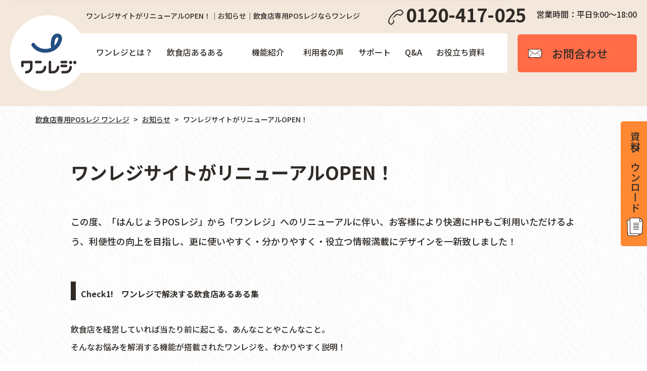

--- FILE ---
content_type: text/html; charset=UTF-8
request_url: https://one-regi.com/news/renewal-open/
body_size: 13860
content:
<!doctype html>
<html lang="ja" prefix="og: http://ogp.me/ns#">
<head>
<script src="https://www.googleoptimize.com/optimize.js?id=OPT-PWBTTQS"></script>
<meta charset="utf-8">
<meta http-equiv="X-UA-Compatible" content="IE=edge">
<meta name="viewport" content="width=device-width,initial-scale=1,maximum-scale=1,user-scalable=0">
		
<!-- Google Tag Manager -->
<script>(function(w,d,s,l,i){w[l]=w[l]||[];w[l].push({'gtm.start':
new Date().getTime(),event:'gtm.js'});var f=d.getElementsByTagName(s)[0],
j=d.createElement(s),dl=l!='dataLayer'?'&l='+l:'';j.async=true;j.src=
'https://www.googletagmanager.com/gtm.js?id='+i+dl;f.parentNode.insertBefore(j,f);
})(window,document,'script','dataLayer','GTM-PPLG3WV');</script>
<!-- End Google Tag Manager -->
  <title>ワンレジサイトがリニューアルOPEN！｜お知らせ｜飲食店専用POSレジならワンレジ</title>
  <meta name="description" content="ワンレジサイトがリニューアルOPEN！​のお知らせページです。​飲食店専用POSレジ(ポスレジ)ならタブレットにも対応する【ワンレジ】。軽減税率やキャッシュレスも対応。複数の飲食店舗を運営するスカイダイニングが、現場の声をもとに高機能と低価格を両立させた商品として開発。24時間365日コールセンターのサポート付き">
  <meta property="og:title" content="ワンレジサイトがリニューアルOPEN！｜お知らせ｜飲食店専用POSレジならワンレジ">
  <meta property="og:description" content="ワンレジサイトがリニューアルOPEN！​のお知らせページです。​飲食店専用POSレジ(ポスレジ)ならタブレットにも対応する【ワンレジ】。軽減税率やキャッシュレスも対応。複数の飲食店舗を運営するスカイダイニングが、現場の声をもとに高機能と低価格を両立させた商品として開発。24時間365日コールセンターのサポート付き">
  <meta property="og:site_name" content="飲食店専用POSレジならワンレジ">
  <meta property="og:url" content="https://one-regi.com/news/renewal-open/">
  <meta property="og:type" content="article">
  <meta property="og:locale" content="ja-JP">
  <link rel="canonical" href="https://one-regi.com/news/renewal-open/">
<!-- Css -->
<link rel="stylesheet" media="screen,tv,handheld,print" href="/css/style.css?v=20220405-01">
<meta name='robots' content='max-image-preview:large' />
<link rel='stylesheet' id='classic-theme-styles-css' href='https://one-regi.com/cms/wp-includes/css/classic-themes.min.css?ver=1' type='text/css' media='all' />
<style id='global-styles-inline-css' type='text/css'>
body{--wp--preset--color--black: #000000;--wp--preset--color--cyan-bluish-gray: #abb8c3;--wp--preset--color--white: #ffffff;--wp--preset--color--pale-pink: #f78da7;--wp--preset--color--vivid-red: #cf2e2e;--wp--preset--color--luminous-vivid-orange: #ff6900;--wp--preset--color--luminous-vivid-amber: #fcb900;--wp--preset--color--light-green-cyan: #7bdcb5;--wp--preset--color--vivid-green-cyan: #00d084;--wp--preset--color--pale-cyan-blue: #8ed1fc;--wp--preset--color--vivid-cyan-blue: #0693e3;--wp--preset--color--vivid-purple: #9b51e0;--wp--preset--gradient--vivid-cyan-blue-to-vivid-purple: linear-gradient(135deg,rgba(6,147,227,1) 0%,rgb(155,81,224) 100%);--wp--preset--gradient--light-green-cyan-to-vivid-green-cyan: linear-gradient(135deg,rgb(122,220,180) 0%,rgb(0,208,130) 100%);--wp--preset--gradient--luminous-vivid-amber-to-luminous-vivid-orange: linear-gradient(135deg,rgba(252,185,0,1) 0%,rgba(255,105,0,1) 100%);--wp--preset--gradient--luminous-vivid-orange-to-vivid-red: linear-gradient(135deg,rgba(255,105,0,1) 0%,rgb(207,46,46) 100%);--wp--preset--gradient--very-light-gray-to-cyan-bluish-gray: linear-gradient(135deg,rgb(238,238,238) 0%,rgb(169,184,195) 100%);--wp--preset--gradient--cool-to-warm-spectrum: linear-gradient(135deg,rgb(74,234,220) 0%,rgb(151,120,209) 20%,rgb(207,42,186) 40%,rgb(238,44,130) 60%,rgb(251,105,98) 80%,rgb(254,248,76) 100%);--wp--preset--gradient--blush-light-purple: linear-gradient(135deg,rgb(255,206,236) 0%,rgb(152,150,240) 100%);--wp--preset--gradient--blush-bordeaux: linear-gradient(135deg,rgb(254,205,165) 0%,rgb(254,45,45) 50%,rgb(107,0,62) 100%);--wp--preset--gradient--luminous-dusk: linear-gradient(135deg,rgb(255,203,112) 0%,rgb(199,81,192) 50%,rgb(65,88,208) 100%);--wp--preset--gradient--pale-ocean: linear-gradient(135deg,rgb(255,245,203) 0%,rgb(182,227,212) 50%,rgb(51,167,181) 100%);--wp--preset--gradient--electric-grass: linear-gradient(135deg,rgb(202,248,128) 0%,rgb(113,206,126) 100%);--wp--preset--gradient--midnight: linear-gradient(135deg,rgb(2,3,129) 0%,rgb(40,116,252) 100%);--wp--preset--duotone--dark-grayscale: url('#wp-duotone-dark-grayscale');--wp--preset--duotone--grayscale: url('#wp-duotone-grayscale');--wp--preset--duotone--purple-yellow: url('#wp-duotone-purple-yellow');--wp--preset--duotone--blue-red: url('#wp-duotone-blue-red');--wp--preset--duotone--midnight: url('#wp-duotone-midnight');--wp--preset--duotone--magenta-yellow: url('#wp-duotone-magenta-yellow');--wp--preset--duotone--purple-green: url('#wp-duotone-purple-green');--wp--preset--duotone--blue-orange: url('#wp-duotone-blue-orange');--wp--preset--font-size--small: 13px;--wp--preset--font-size--medium: 20px;--wp--preset--font-size--large: 36px;--wp--preset--font-size--x-large: 42px;--wp--preset--spacing--20: 0.44rem;--wp--preset--spacing--30: 0.67rem;--wp--preset--spacing--40: 1rem;--wp--preset--spacing--50: 1.5rem;--wp--preset--spacing--60: 2.25rem;--wp--preset--spacing--70: 3.38rem;--wp--preset--spacing--80: 5.06rem;}:where(.is-layout-flex){gap: 0.5em;}body .is-layout-flow > .alignleft{float: left;margin-inline-start: 0;margin-inline-end: 2em;}body .is-layout-flow > .alignright{float: right;margin-inline-start: 2em;margin-inline-end: 0;}body .is-layout-flow > .aligncenter{margin-left: auto !important;margin-right: auto !important;}body .is-layout-constrained > .alignleft{float: left;margin-inline-start: 0;margin-inline-end: 2em;}body .is-layout-constrained > .alignright{float: right;margin-inline-start: 2em;margin-inline-end: 0;}body .is-layout-constrained > .aligncenter{margin-left: auto !important;margin-right: auto !important;}body .is-layout-constrained > :where(:not(.alignleft):not(.alignright):not(.alignfull)){max-width: var(--wp--style--global--content-size);margin-left: auto !important;margin-right: auto !important;}body .is-layout-constrained > .alignwide{max-width: var(--wp--style--global--wide-size);}body .is-layout-flex{display: flex;}body .is-layout-flex{flex-wrap: wrap;align-items: center;}body .is-layout-flex > *{margin: 0;}:where(.wp-block-columns.is-layout-flex){gap: 2em;}.has-black-color{color: var(--wp--preset--color--black) !important;}.has-cyan-bluish-gray-color{color: var(--wp--preset--color--cyan-bluish-gray) !important;}.has-white-color{color: var(--wp--preset--color--white) !important;}.has-pale-pink-color{color: var(--wp--preset--color--pale-pink) !important;}.has-vivid-red-color{color: var(--wp--preset--color--vivid-red) !important;}.has-luminous-vivid-orange-color{color: var(--wp--preset--color--luminous-vivid-orange) !important;}.has-luminous-vivid-amber-color{color: var(--wp--preset--color--luminous-vivid-amber) !important;}.has-light-green-cyan-color{color: var(--wp--preset--color--light-green-cyan) !important;}.has-vivid-green-cyan-color{color: var(--wp--preset--color--vivid-green-cyan) !important;}.has-pale-cyan-blue-color{color: var(--wp--preset--color--pale-cyan-blue) !important;}.has-vivid-cyan-blue-color{color: var(--wp--preset--color--vivid-cyan-blue) !important;}.has-vivid-purple-color{color: var(--wp--preset--color--vivid-purple) !important;}.has-black-background-color{background-color: var(--wp--preset--color--black) !important;}.has-cyan-bluish-gray-background-color{background-color: var(--wp--preset--color--cyan-bluish-gray) !important;}.has-white-background-color{background-color: var(--wp--preset--color--white) !important;}.has-pale-pink-background-color{background-color: var(--wp--preset--color--pale-pink) !important;}.has-vivid-red-background-color{background-color: var(--wp--preset--color--vivid-red) !important;}.has-luminous-vivid-orange-background-color{background-color: var(--wp--preset--color--luminous-vivid-orange) !important;}.has-luminous-vivid-amber-background-color{background-color: var(--wp--preset--color--luminous-vivid-amber) !important;}.has-light-green-cyan-background-color{background-color: var(--wp--preset--color--light-green-cyan) !important;}.has-vivid-green-cyan-background-color{background-color: var(--wp--preset--color--vivid-green-cyan) !important;}.has-pale-cyan-blue-background-color{background-color: var(--wp--preset--color--pale-cyan-blue) !important;}.has-vivid-cyan-blue-background-color{background-color: var(--wp--preset--color--vivid-cyan-blue) !important;}.has-vivid-purple-background-color{background-color: var(--wp--preset--color--vivid-purple) !important;}.has-black-border-color{border-color: var(--wp--preset--color--black) !important;}.has-cyan-bluish-gray-border-color{border-color: var(--wp--preset--color--cyan-bluish-gray) !important;}.has-white-border-color{border-color: var(--wp--preset--color--white) !important;}.has-pale-pink-border-color{border-color: var(--wp--preset--color--pale-pink) !important;}.has-vivid-red-border-color{border-color: var(--wp--preset--color--vivid-red) !important;}.has-luminous-vivid-orange-border-color{border-color: var(--wp--preset--color--luminous-vivid-orange) !important;}.has-luminous-vivid-amber-border-color{border-color: var(--wp--preset--color--luminous-vivid-amber) !important;}.has-light-green-cyan-border-color{border-color: var(--wp--preset--color--light-green-cyan) !important;}.has-vivid-green-cyan-border-color{border-color: var(--wp--preset--color--vivid-green-cyan) !important;}.has-pale-cyan-blue-border-color{border-color: var(--wp--preset--color--pale-cyan-blue) !important;}.has-vivid-cyan-blue-border-color{border-color: var(--wp--preset--color--vivid-cyan-blue) !important;}.has-vivid-purple-border-color{border-color: var(--wp--preset--color--vivid-purple) !important;}.has-vivid-cyan-blue-to-vivid-purple-gradient-background{background: var(--wp--preset--gradient--vivid-cyan-blue-to-vivid-purple) !important;}.has-light-green-cyan-to-vivid-green-cyan-gradient-background{background: var(--wp--preset--gradient--light-green-cyan-to-vivid-green-cyan) !important;}.has-luminous-vivid-amber-to-luminous-vivid-orange-gradient-background{background: var(--wp--preset--gradient--luminous-vivid-amber-to-luminous-vivid-orange) !important;}.has-luminous-vivid-orange-to-vivid-red-gradient-background{background: var(--wp--preset--gradient--luminous-vivid-orange-to-vivid-red) !important;}.has-very-light-gray-to-cyan-bluish-gray-gradient-background{background: var(--wp--preset--gradient--very-light-gray-to-cyan-bluish-gray) !important;}.has-cool-to-warm-spectrum-gradient-background{background: var(--wp--preset--gradient--cool-to-warm-spectrum) !important;}.has-blush-light-purple-gradient-background{background: var(--wp--preset--gradient--blush-light-purple) !important;}.has-blush-bordeaux-gradient-background{background: var(--wp--preset--gradient--blush-bordeaux) !important;}.has-luminous-dusk-gradient-background{background: var(--wp--preset--gradient--luminous-dusk) !important;}.has-pale-ocean-gradient-background{background: var(--wp--preset--gradient--pale-ocean) !important;}.has-electric-grass-gradient-background{background: var(--wp--preset--gradient--electric-grass) !important;}.has-midnight-gradient-background{background: var(--wp--preset--gradient--midnight) !important;}.has-small-font-size{font-size: var(--wp--preset--font-size--small) !important;}.has-medium-font-size{font-size: var(--wp--preset--font-size--medium) !important;}.has-large-font-size{font-size: var(--wp--preset--font-size--large) !important;}.has-x-large-font-size{font-size: var(--wp--preset--font-size--x-large) !important;}
.wp-block-navigation a:where(:not(.wp-element-button)){color: inherit;}
:where(.wp-block-columns.is-layout-flex){gap: 2em;}
.wp-block-pullquote{font-size: 1.5em;line-height: 1.6;}
</style>
<script type='text/javascript' src='//code.jquery.com/jquery-1.11.0.min.js' id='jquery-js'></script>
<link rel="icon" href="/uploads/cropped-fabi7-32x32.jpg" sizes="32x32" />
<link rel="icon" href="/uploads/cropped-fabi7-192x192.jpg" sizes="192x192" />
<link rel="apple-touch-icon" href="/uploads/cropped-fabi7-180x180.jpg" />
<meta name="msapplication-TileImage" content="/uploads/cropped-fabi7-270x270.jpg" />
		<style type="text/css" id="wp-custom-css">
			/*　単独製品紹介ページ用　*/

/*　単独製品ページTOP画像　*/
.full-bleed {
  width: 100vw;
  margin-left: calc(50% - 50vw);
  margin-right: calc(50% - 50vw);
}

.full-bleed img {
  width: 100%;
  height: auto;
  display: block;
}

/*　テーブルオーダー動画設定　*/
.point-video {
    display: block;
    margin: 0 auto;
    width: 100%;
    height: auto;
    max-width: 960px;
}


/*　よくある質問　*/
/* 全体 */
.faq {
    max-width: 900px;
    margin: 0 auto;
}

/* アイテム全体 */
.faq-item {
    margin-bottom: 5px;
    border-radius: 6px;
    overflow: hidden;
}

/* --- 質問（青背景） --- */
.faq-question {
    background: #0053a5;
    color: #fff;
    padding: 16px 20px;
    display: flex;
    align-items: center;
    font-size: 20px;
    font-weight: 600;
    border-radius: 6px;
    cursor: pointer;
    margin: 0;
}

/* 「Q.」部分の左余白 CSS */
.faq-question .q-mark {
    margin-right: 14px;
    font-size: 22px;
    color: #fff;
}

/* テキスト部分 */
.faq-question .q-text {
    flex: 1;
    line-height: 1.4;
    color: #fff;
    font-size: 22px;
}

/* プラス/マイナス */
.faq-toggle {
    font-size: 32px;
    font-weight: 700;
    color: #fff;
}

/* --- 回答部分（薄い水色背景） --- */
.faq-answer {
    background: #e9f6ff;
    padding: 0 22px;
    max-height: 0;
    overflow: hidden;
    opacity: 0;
    border-radius: 0 0 6px 6px;

    /* “ぬるっと” */
    transition: max-height 0.45s ease, opacity 0.35s ease;
}

/* 回答テキスト */
.faq-answer p {
    margin: 16px 0;
    font-size: 17px;
    line-height: 1.7;
}

/* 開いた状態 */
.faq-item.active .faq-answer {
    max-height: 500px; /* 大きくしてOK */
    opacity: 1;
}

/* スマホ調整 */
@media (max-width: 600px) {
    .faq-question {
        font-size: 18px;
        padding: 14px 16px;
    }
    .faq-question .q-mark {
        font-size: 20px;
        margin-right: 10px;
    }
    .faq-toggle {
        font-size: 28px;
    }
    .faq-answer p {
        font-size: 16px;
    }
}


/*　モバイル使い方タイトル　*/

/* ▼ どんなテーマにも勝てるよう強めの指定に変更 */
.step-circle,
.step-circle span,
.step-circle strong {
    color: #fff !important;
}

/* ▼ 円の本体 */
.step-circle {
    width: 140px;
    height: 140px;
    background: #4a1f00;
    border-radius: 50%;
    display: flex;
    flex-direction: column;
    justify-content: center;
    align-items: center;
    font-weight: 600;
    text-align: center;
    line-height: 0;
    box-shadow: 0 4px 12px rgba(0,0,0,0.2);

    /* ▼ 中央に配置したい場合は、これを追加 */
    margin: 0 auto;
}

/* 上の小さい文字「使い方」 */
.step-circle span {
    font-size: 35px !important;
}

/* 下の数字「1」 */
.step-circle strong {
    font-size: 42px;
    font-weight: 700;
}


@media (max-width: 600px) {
    .step-circle {
        width: 100px;
        height: 100px;
    }
    .step-circle span {
        font-size: 18px;
    }
    .step-circle strong {
        font-size: 30px;
    }
}


/* 太い黄色下線 */
.underline-bold {
  border-bottom: 3px solid #ffff00;
  padding-bottom: 2px;
	font-size: clamp(20px, 2vw, 30px);
}



/* オレンジ背景角丸 */

.orange_t {
    background-color: #f5aa00;
    color: #fff;
    font-size: clamp(16px, 3vw, 30px);
    font-weight: 600;
    line-height: 1.3;

    display: table;
    padding: 10px 20px 13px;   /* ← スマホの padding */
    border-radius: 70px;
    margin: 30px auto 15px;
    text-align: center;
}

/* PC（画面幅 768px 以上）の場合にだけ適用 */
@media (min-width: 768px) {
    .orange_t {
        padding: 10px 30px 13px;  /* ← PC 用の padding */
			  margin: 30px auto 30px;
    }
}



/* --- TOTビデオ設定 --- */
.video-wrap {
  position: relative;
  max-width: 960px;
  margin: 0 auto;
  cursor: pointer;
  overflow: hidden;
}

/* video */
.video-wrap video {
  width: 100%;
  display: block;
  background: #000;
}

/* 再生前の黒い半透明オーバーレイ */
.play-icon {
  position: absolute;
  top: 0;
  left: 0;
  width: 100%;
  height: 100%;
  background: rgba(0,0,0,0.35);
  display: flex;
  align-items: center;
  justify-content: center;
  pointer-events: none; /* クリックを video に通す */
  transition: opacity 0.3s;
}

/* 三角マーク */
.play-icon::before {
  content: "";
  width: 0;
  height: 0;
  border-left: 26px solid #fff;
  border-top: 16px solid transparent;
  border-bottom: 16px solid transparent;
}

/* 再生中は非表示 */
.video-wrap.playing .play-icon {
  opacity: 0;
}
		</style>
		<style id="sccss">/* カスタム CSS をここに入力してください */
.it_support {
	width: 100%;
	max-width: 705px;
}

.it_support img {
	width: 100%;
	height: auto;
}

.mv__inner {
	padding-top: 200px!important;
}

	.mv__inner .mv__innerTitle {
		margin-bottom: 25px!important;
	}

	.mv__innerBtns {
		margin-top: 30px!important;
		margin-bottom:30px!important;
	}

@media screen and (max-width:768px) {
    /*　画面サイズが768pxまではここを読み込む　*/
.mv__inner {
	padding-top: 0!important;
}
}


@media screen and (max-width:768px) {
	
	.mv__inner .mv__innerTitle img {
		display: block;
	width: 80vw;
	margin: 0 auto;
	}
	
.mv__inner .mv__innerFig img {
	display: block;
	width: 80vw;
	margin: 0 auto;
}
	
	.mv__innerBtns {
		margin-top: 0!important;
		margin-bottom:15px!important;
	}
	
	.it_support {
		margin-top: -20px!important;
	}
	
	
}

.download__items　li:last-child {
	z-index: -9999!important;
}








/* フロー */
* {
margin: 0;
padding: 0;
}


.container {
margin: 0 auto 20px;
width :100%;
display: flex;
flex-wrap: wrap;
justify-content: space-between;

}

.box {
width: calc(50% - 2px);
padding:0 10px 0 0;
}

.box h2 {
padding: 2vh 0;
color: #fff;
text-align: center;
	margin-bottom:5px;
}



.container p {
    font-size: 16px;
    line-height: 150%;
    margin-bottom: 40px;
}

/*画面幅480px以上の設定
------------------------------------*/
@media screen and (min-width:480px){
.container {
width :100%;
}
.box {
width: calc(25% - 2px);
}
}


/* パソコンで見たときは"pc"のclassがついた画像が表示される */
.pc { display: block !important; }
.sp { display: none !important; }
 
/* スマートフォンで見たときは"sp"のclassがついた画像が表示される */
@media only screen and (max-width: 750px) {
    .pc { display: none !important; }
    .sp { display: block !important; }
}


a.gb {
    display: block;
    text-align: center;
    vertical-align: middle;
    text-decoration: none;
    width: 330px;
    margin: auto;
    padding: 1rem 1rem;
    font-weight: bold;
    font-size: 75%;
    border: 2px solid #ea5504;
    background: #ea5504;
    color: #fff;
    border-radius: 100vh;
    transition: 0.5s;
}
a.gb:hover {
	color: #ea5504;
	background: #fff;
}

.isogi {
	text-align:center;
	background: #fffbc7;
	padding:10px;
	margin-bottom: 70px !important;
}

.isogi p {
	font-size:170%;
	font-weight:bold;
	line-height: 150%;
	margin-bottom: 15px;
}

/* 機器紹介共通 */

.kiki_title01 {
    background-color: #F7931E;
    color: #fff;
    text-align: center;
    font-size: clamp(20px, 3vw, 30px);
    font-weight: 600;
    width: clamp(300px, 80%, 500px);
    border-radius: 30px;
    margin: 0 auto 30px;
    padding: 0 0 3px 0;
}

.kiki_title02 {
    background-color: #F7931E;
    color: #fff;
    text-align: center;
    font-size: clamp(20px, 3vw, 30px);
    font-weight: 600;
    width: clamp(300px, 80%, 500px);
    border-radius: 30px;
    margin: 150px auto 50px;
    padding: 0 0 3px 0;
}

@media screen and (max-width: 640px) {
  .kiki_title02 {
    margin: 150px auto 20px;
  }
}




.kiki_title03 {
    background-color: #552501;
    color: #fff;
    text-align: center;
    font-size: clamp(20px, 3vw, 30px);
    font-weight: 600;
    width: clamp(300px, 80%, 500px);
    border-radius: 30px;
    margin: 30px auto 20px;
    padding: 0 0 3px 0;
}



.kiki_title04 {
    background-color: #552501;
    color: #fff;
    text-align: center;
    width: clamp(351px, 80%, 720px);
    margin: 100px auto 20px;
    padding: 5px 0;
}




.pattern{
	background-color:#FFFEEE;
	padding:10px;
}

.unyou01 {
    color: #fff;
    font-weight: 600;
    font-size: clamp(20px, 3.2vw, 40px);
    margin-bottom: 3px !important;
}

.unyou02{
	color: #fff;
	font-size: clamp(15px, 3vw, 30px);
	margin-bottom: 3px !important;
}

.point {
    background-color: #225284;
    color: #fff;
    font-size: clamp(16px, 3vw, 30px);
    font-weight: 600;
    line-height: 1.3;

    display: table;
    padding: 10px 20px 13px;   /* ← スマホの padding */
    border-radius: 70px;
    margin: 30px auto 15px;
    text-align: center;
}

/* PC（画面幅 768px 以上）の場合にだけ適用 */
@media (min-width: 768px) {
    .point {
        padding: 10px 30px 13px;  /* ← PC 用の padding */
			  margin: 30px auto 30px;
    }
}

.kiki_subtitle01 {
    text-align: center;
    color: #552501;
    font-size: clamp(17px, 3vw, 30px);
    margin-bottom: 30px;
    font-weight: bold;
}

.kiki_subtitle02{
    text-align: center;
    color: #552501;
    font-size: clamp(16px, 3vw, 30px);
    margin-bottom: 30px;
}

.kiki_subtitle03 {
    text-align: center;
    color: #000;
    font-size: clamp(17px, 3vw, 30px);
    margin-bottom: 30px;
    font-weight: bold;
}

@media screen and (max-width: 640px) {
  .kiki_subtitle03{
    margin-bottom: 10px !important;
  }
}

.m_b0{
    margin-bottom:0px !important;
}

.m_b15{
    margin-bottom:15px !important;
}

.m_b30{
    margin-bottom:30px !important;
}

.m_b50{
    margin-bottom:50px !important;
}

.m_b100{
    margin-bottom:100px !important;
}

.m_t30{
    margin-top:30px !important;
}

.m_t50{
    margin-top:50px !important;
}

.m_t100{
    margin-top:100px !important;
}

.t_c{
	text-align:center;
}

.kiki_text01{
    font-size: clamp(13px, 2vw, 20px);
	padding:0 15px;
    margin-bottom:40px;
	text-align:center;
}

.kiki_text02{
    font-size: clamp(13px, 2vw, 20px);
	padding:0 15px;
}

.kiki_text03{
    font-size: clamp(13px, 2vw, 20px);
	padding:0 15px;
    margin-bottom:60px;
	text-align:center;
}

@media screen and (max-width: 640px) {
  .kiki_text03 {
    margin: 30px auto 20px;
  }
}

.kiki_text04{
    font-size: clamp(13px, 2vw, 20px);
	padding:0 15px;
    margin-bottom:30px;
	text-align:center;
}

.kiki_text05{
	font-size: clamp(20px, 2vw, 30px);
	padding:0 15px;
	margin-bottom:30px;
	text-align:center;
	border-bottom: 1px solid #552501;
  padding-bottom: 10px; /* 下線を下げる */
}

table{
  border-collapse: collapse;
  width: 100%;
}

.tb01{
	width:90%;
  margin:30px auto 0;
}
.tb01 th,
.tb01 td{
  padding: 10px;
  border: solid 1px #ccc;
  box-sizing:border-box;
}
.tb01 th {
  background-color: #004498;
  color: #fff;
  text-align:center;  
	width: 25%;
}



@media screen and (max-width: 640px) {
  .tb01 {
    width: 100%;
  }
  table.tb01 th,
  table.tb01 td {
    display: block;
    width: 100%;
    border-bottom:none;
  }
  .tb01 tr:last-child{
    border-bottom: solid 1px #ccc;
  }
}

/* 機器紹介セルフレジ */

/* 横三列レスポンシブ */
.kiki_container {
  display: flex;
  flex-wrap: wrap; /* アイテムを折り返す */
  gap: 16px; /* カラム間の間隔 */
}

.kiki_item {
  flex: 1 1 calc(33.33% - 16px); /* PCでは3列 */
  box-sizing: border-box; /* パディングやボーダーを含める */
  background-color:#fff;
}

.kiki_item img {
    opacity: 1; /* 初期状態は完全に表示 */
    transition: opacity 0.3s ease; /* なめらかに変化 */
}

/*ホバー時に50%透過*/
.kiki_item img:hover {
    opacity: 0.5;   
}

.kiki_item3 {
  flex: 1 1 calc(33.33% - 16px); /* PCでは3列 */
  box-sizing: border-box; /* パディングやボーダーを含める */
  background-color:#fff;
}

.kiki_item3 img {
    opacity: 1; /* 初期状態は完全に表示 */
    transition: opacity 0.3s ease; /* なめらかに変化 */
	width:320px;
}

/*ホバー時に50%透過*/
.kiki_item3 img:hover {
    opacity: 0.5;   
}

@media screen and (max-width: 768px) {
  .kiki_item {
    flex: 1 1 100%; /* スマホでは1列 */
  }
  .kiki_item3 {
    flex: 1 1 100%; /* スマホでは1列 */
  }
}

.kiki_donyu{
    background-color:#552501;
    border-radius: 30px;
    color:#fff;
    padding:10px 0;
    text-align: center;
	font-size: 20px;
}

.kiki_donyu2{
    background-color:#EA5532;
	border-radius:15px;
    color:#fff;
    padding:20px 0;
    text-align: center;
	font-size: 30px;
	line-height: 1.2;
}

.kiki_donyu2 {
    background-color: #552501;
    border-radius: 30px;
    color: #fff;
    padding: 5px 0;
    text-align: center;
    font-size: 30px;
    margin: 0 auto;
    width: 310px;
}

.kiki_donyu_pt{
	background-color:#F7F3EF;
}

.kiki_donyuicon{
	  text-align: center;

}






.kiki_donyutex{
	padding:0 15px 10px;
}


/* 横二列レスポンシブ */
.kiki_container2 {
  display: flex;
  flex-wrap: wrap; /* アイテムを折り返す */
  gap: 30px; /* カラム間の間隔 */
}

.kiki_item2 {
  flex: 1 1 calc(33.33% - 16px); /* PCでは3列 */
  box-sizing: border-box; /* パディングやボーダーを含める */
  background-color:#fff;
	padding:0 50px;
}

.kiki_btn_off{
    background-color:#ccc;
    border-radius: 10px;
    color:#fff;
    padding:10px 0;
    text-align: center;
	font-size: 25px;
	box-shadow: 2px 2px 5px rgba(0, 0, 0, 0.3); /* 影の設定 */
	transition: background-color 0.3s ease; /* スムーズな色変化 */
}

.kiki_btn_off:hover {
  background-color: #225284; /* ホバー時に色を変更 */
}

.kiki_btn_on{
	background-color: #225284;
    border-radius: 10px;
    color:#fff;
    padding:10px 0;
    text-align: center;
	font-size: 25px;
	box-shadow: 2px 2px 5px rgba(0, 0, 0, 0.3); /* 影の設定 */
	transition: background-color 0.3s ease; /* スムーズな色変化 */
}

.kiki_btn_on:hover {
  background-color: #2980b9; /* ホバー時に色を変更 */
}

@media screen and (max-width: 768px) {
  .kiki_item2 {
    flex: 1 1 100%; /* スマホでは1列 */
    padding:0 10px;
  }
	.kiki_btn_off {
font-size: 20px;
  }
	.kiki_btn_on {
font-size: 20px;
  }
}


.text01box{
	padding:15px 0;
	margin:auto;
	width:85%;
}

@media screen and (max-width: 768px) {
  .text01box {
    	width:100%;
			padding:0px;
  }
}

.unyou_t{
	padding:15px 0;
	margin:auto;
	width:100%;
}

@media screen and (max-width: 768px) {
  .unyou_t {
    	width:100%;
			padding:0px;
  }
}


.unyoulist01 {
    counter-reset: li;
}

.unyoulist01 li {
    display: flex;
    align-items: center;
    padding: .3em;
	font-size: clamp(13px, 2vw, 21px);
}

.unyoulist01 li::before {
    display: inline-block;
    min-width: 1.7em;
    margin-right: 5px;
    border-radius: 50%;
    background-color: #552501;
    color: #fff;
    font-weight: bold;
    font-size: .75em;
    line-height: 1.7em;
    text-align: center;
    content: counter(li);
    counter-increment: li;
}



/* リンクの下線消す */
.no_underline {
  text-decoration: none;
}


/* 以下はレイアウト調整用 
body{
  vertical-align:middle; 
  padding: 50px 0;
  text-align: center;
}*/

/* 下線 */
.highlight {
  text-decoration: underline; /* 下線を引く */
  text-decoration-color: yellow; /* 下線の色を黄色に設定 */
	font-size: clamp(16px, 3vw, 30px);
}



/* ポップアップ */
.modal {
  display: none;
  position: fixed;
  z-index: 1;
  left: 0;
  top: 0;
  width: 100%;
  height: 100%;
  overflow: auto;
  background-color: rgb(0,0,0);
  background-color: rgba(0,0,0,0.9);
  align-items: center;
  justify-content: center;
  animation: modalFadeIn 0.3s;
}

.modal img {
  max-width: 90%;  /* 画像の最大幅を親要素(modal)の90%に制限し、画面内に収まるようにする */
  max-height: 100vh;  /* 画像の最大高さをビューポートの高さ(100vh)に制限し、画面内に収まるようにする  */
  object-fit: contain;  /* 画像の比率を保持しつつ、指定された高さと幅に収める */
}

.clickable-image:hover {
  cursor: zoom-in;  /* ホバー時にカーソルをズームインのアイコンに変更 */
}

.modal img:hover {
  cursor: zoom-out;  /* モーダル内の画像にホバー時にカーソルをズームアウトのアイコンに変更 */
}

@keyframes modalFadeIn {
  from { opacity: 0; }
  to { opacity: 1; }
}

@keyframes modalFadeOut {
  from { opacity: 1; }
  to { opacity: 0; }
}



/* リストデザイン */

.list-2 {
    counter-reset: li;
}

.list-2 li {
    display: flex;
    align-items: center;
    padding: .3em;
	font-size: clamp(13px, 2vw, 18px);
}

.list-2 li::before {
    display: inline-block;
    min-width: 1.7em;
    margin-right: 5px;
    border-radius: 50%;
    background-color: #552501;
    color: #fff;
    font-weight: bold;
    font-size: .75em;
    line-height: 1.7em;
    text-align: center;
    content: counter(li);
    counter-increment: li;
}


/* ページ内リンク位置調整 */
a.p_anchor{
    display: block;
    padding-top: 70px;
    margin-top: -70px;
}



/* フッター一部hoverアコーディオン */

.f_list {
  justify-content: center;
}

.link {
  position: relative;
  display: flex;
  align-items: center;
  gap: 5px;
  transition: color .15s;
}
.link:hover,
.link:focus {
  color: #000;
}

.link-hover::after {
  content: '▼';
  font-size: 10px;
	color: #fff;
}

.dropDown {
  position: absolute;
  bottom: 0;
  display: none;
  padding: 5px;
  background-color: #280300;
  box-shadow: 0px 3px 8px -2px #777;
  color: initial;
  transform: translate(0, 100%);
	width:415px;
}

@media screen and (max-width:768px) {
    /*　画面サイズが768pxまではここを読み込む　*/
.dropDown {
	width:280px;
}
}



.link:hover > .dropDown,
.link:focus > .dropDown {
  display: block;
}

.dropDown__list {
  display: flex;
  flex-direction: column;
  gap: 10px;
}

.dropDown__link {
  padding: 10px 20px;
  transition: color .15s;
}
.dropDown__link:hover,
.dropDown__link:focus {
  color: #fff799;
}




/* ヘッダー一部hoverアコーディオン　dropDownのみ */
/*
.f_list {
  justify-content: center;
}

.link {
  position: relative;
  display: flex;
  align-items: center;
  gap: 5px;
  transition: color .15s;
}
.link:hover,
.link:focus {
  color: #000;
}

.link-hover::after {
  content: '▼';
  font-size: 10px;
	color: #fff;
}

.dropDown_h {
  position: absolute;
  bottom: 0;
  display: none;
  padding: 0px 10px;
  background-color: #fff;
  box-shadow: 0px 3px 8px -2px #777;
  color: initial;
	transform: translate(0, 100%);
	width:440px;
}
*/


.f_list {
  justify-content: center;
}

.link {
  position: relative;
  display: flex;
  align-items: center;
  gap: 5px;
  transition: color 0.15s;
}

.link:hover,
.link:focus {
  color: #000;
}

.link-hover::after {
  content: '▼';
  font-size: 10px;
  color: #fff;
}

.dropDown_h {
  position: absolute;
  top: 100%;
  left: 0;
  display: none;
  padding: 10px;
  background-color: #fff;
  box-shadow: 0px 3px 8px -2px #777;
  color: initial;
  width: 440px;
  z-index: 1000; /* 他の要素の影響を受けないように */
  overflow: visible !important; /* 影響をなくす */
}

.link-hover:hover .dropDown_h,
.link-hover:focus-within .dropDown_h {
  display: block !important; /* `overflow: hidden;` の影響を防ぐ */
}


@media screen and (max-width:768px) {
    /*　画面サイズが768pxまではここを読み込む　*/
.dropDown_h {
	width:280px;
}
}



.link:hover > .dropDown_h,
.link:focus > .dropDown_h {
  display: block;
}

.dropDown__list {
  display: flex;
  flex-direction: column;
  gap: 10px;
}

.dropDown__link {
  padding: 10px 20px;
  transition: color .15s;
}
.dropDown__link:hover,
.dropDown__link:focus {
  color: #fff799;
}


/* ヘッダー一部hoverアコーディオン　dropDownのみ */


</style>	
	
	<!-- Start VWO Async SmartCode -->
<script type='text/javascript' id='vwoCode'>
window._vwo_code=window._vwo_code || (function() {
var account_id=721292,
version = 1.5,
settings_tolerance=2000,
library_tolerance=2500,
use_existing_jquery=false,
is_spa=1,
hide_element='body',
hide_element_style = 'opacity:0 !important;filter:alpha(opacity=0) !important;background:none !important',
/* DO NOT EDIT BELOW THIS LINE */
f=false,d=document,vwoCodeEl=d.querySelector('#vwoCode'),code={use_existing_jquery:function(){return use_existing_jquery},library_tolerance:function(){return library_tolerance},hide_element_style:function(){return'{'+hide_element_style+'}'},finish:function(){if(!f){f=true;var e=d.getElementById('_vis_opt_path_hides');if(e)e.parentNode.removeChild(e)}},finished:function(){return f},load:function(e){var t=d.createElement('script');t.fetchPriority='high';t.src=e;t.type='text/javascript';t.onerror=function(){_vwo_code.finish()};d.getElementsByTagName('head')[0].appendChild(t)},getVersion:function(){return version},getMatchedCookies:function(e){var t=[];if(document.cookie){t=document.cookie.match(e)||[]}return t},getCombinationCookie:function(){var e=code.getMatchedCookies(/(?:^|;)\s?(_vis_opt_exp_\d+_combi=[^;$]*)/gi);e=e.map(function(e){try{var t=decodeURIComponent(e);if(!/_vis_opt_exp_\d+_combi=(?:\d+,?)+\s*$/.test(t)){return''}return t}catch(e){return''}});var i=[];e.forEach(function(e){var t=e.match(/([\d,]+)/g);t&&i.push(t.join('-'))});return i.join('|')},init:function(){if(d.URL.indexOf('__vwo_disable__')>-1)return;window.settings_timer=setTimeout(function(){_vwo_code.finish()},settings_tolerance);var e=d.createElement('style'),t=hide_element?hide_element+'{'+hide_element_style+'}':'',i=d.getElementsByTagName('head')[0];e.setAttribute('id','_vis_opt_path_hides');vwoCodeEl&&e.setAttribute('nonce',vwoCodeEl.nonce);e.setAttribute('type','text/css');if(e.styleSheet)e.styleSheet.cssText=t;else e.appendChild(d.createTextNode(t));i.appendChild(e);var n=this.getCombinationCookie();this.load('https://dev.visualwebsiteoptimizer.com/j.php?a='+account_id+'&u='+encodeURIComponent(d.URL)+'&f='+ +is_spa+'&vn='+version+(n?'&c='+n:''));return settings_timer}};window._vwo_settings_timer = code.init();return code;}());
</script>
<!-- End VWO Async SmartCode -->
</head>
<body class="">
<!-- Google Tag Manager (noscript) -->
<noscript><iframe src="https://www.googletagmanager.com/ns.html?id=GTM-PPLG3WV"
height="0" width="0" style="display:none;visibility:hidden"></iframe></noscript>
<!-- End Google Tag Manager (noscript) -->
<div id="wrapper">
<header class="header">
    <div class="header__wrap">
        <div class="header__link">
            <div class="header__tel">0120-417-025</div>
            <div class="header__time">営業時間：平日9:00〜18:00</div>
        </div>

        <div class="header__inner">
            <h1 class="header__title">ワンレジサイトがリニューアルOPEN！｜お知らせ｜飲食店専用POSレジならワンレジ</h1>
            <nav class="header__grobalNav">
                <dl class="header__grobalNavContetnt">
                    <dt class="header__grobalNavLogo"><a href="https://one-regi.com/"><img src="/img/common/logo.png" alt="飲食店専用POSレジのワンレジ"></a></dt>
                    <dd class="header__grobalNavList">						

                        <ul class="header__grobalNavListWrap">
                            <li class="header__grobalNavListItem"><a class="header__grobalNavListItemLink" href="https://one-regi.com/about/">ワンレジとは？</a></li>
                            <li class="header__grobalNavListItem"><a class="header__grobalNavListItemLink" href="https://one-regi.com/aruaru/">飲食店あるある</a></li>
							
							
                            <li class="header__grobalNavListItem">
								
      <div class="link link-hover">
        <a class="header__grobalNavListItemLink" href="https://one-regi.com/function/">機能紹介</a>
        <div class="dropDown_h">
          <ul class="dropDown__list">
            <li class="dropDown__item">
              <a href="https://one-regi.com/mobile_order/" class="dropDown__link">モバイルオーダー・セルフレジ・セミセルフレジ・券売機</a>
            </li>
            <li class="dropDown__item">
              <a href="https://one-regi.com/handy-2/" class="dropDown__link">ハンディ・テーブルオーダー・キッチンディスプレイ</a>
            </li>
          </ul>
        </div>
      </div>							
							</li>
							
                            <li class="header__grobalNavListItem"><a class="header__grobalNavListItemLink" href="https://one-regi.com/voice/">利用者の声</a></li>
                            <li class="header__grobalNavListItem"><a class="header__grobalNavListItemLink" href="https://one-regi.com/support/">サポート</a></li>
                            <li class="header__grobalNavListItem"><a class="header__grobalNavListItemLink" href="https://one-regi.com/qa/">Q&A</a></li>
                            <li class="header__grobalNavListItem"><a class="header__grobalNavListItemLink" href="https://one-regi.com/introduction/download/">お役立ち資料</a></li>
                           <!--<li class="header__grobalNavListItem"><a class="header__grobalNavListItemLink" href="https://one-regi.com/introduction/download/">お役立ち資料</a></li>-->
                        </ul>

<!-- 				
                        <ul class="header__grobalNavListWrap">
                            <li class="header__grobalNavListItem"><a class="header__grobalNavListItemLink" href="https://one-regi.com/about/">ワンレジとは？</a></li>
                            <li class="header__grobalNavListItem"><a class="header__grobalNavListItemLink" href="https://one-regi.com/aruaru/">飲食店あるある</a></li>
                            <li class="header__grobalNavListItem"><a class="header__grobalNavListItemLink" href="https://one-regi.com/function/">機能紹介</a></li>
                            <li class="header__grobalNavListItem"><a class="header__grobalNavListItemLink" href="https://one-regi.com/voice/">利用者の声</a></li>
                            <li class="header__grobalNavListItem"><a class="header__grobalNavListItemLink" href="https://one-regi.com/support/">サポート</a></li>
                            <li class="header__grobalNavListItem"><a class="header__grobalNavListItemLink" href="https://one-regi.com/qa/">Q&A</a></li>
                            <li class="header__grobalNavListItem"><a class="header__grobalNavListItemLink" href="https://one-regi.com/introduction/download/">お役立ち資料</a></li>
                        </ul>
-->
					
					</dd>
                </dl>
            </nav>
            <!-- <div class="u__btn"><a class="__header" href="https://one-regi.com/introduction/contact/"><span>お問合わせ</span></a></div>-->

            <div class="u__btn"><a class="__header" href="https://one-regi.com/introduction/contact/"><span>お問合わせ</span></a></div>
            <div class="header__smpIcon">
                <ul>
                    <li><a href="tel:0120-417-025"><img src="/img/common/smp_menu_tel.png" alt="お電話" width="50" height="45"></a></li>
                    <li><a href="#"><img src="/img/common/smp_menu_btn.png" alt="menu" width="50" height="45"></a></li>
                </ul>
            </div>
        </div>
    </div>
</header>

<header class="header __fix">
    <div class="header__wrap">
        <div class="header__inner">
            <nav class="header__grobalNav">
                <dl class="header__grobalNavContetnt">
                    <dt class="header__grobalNavLogo"><a href="https://one-regi.com/"><img src="/img/common/logo.png" alt="飲食店専用POSレジのワンレジ"></a></dt>
                    <dd class="header__grobalNavList">
                        <ul class="header__grobalNavListWrap">
                            <li class="header__grobalNavListItem"><a class="header__grobalNavListItemLink" href="https://one-regi.com/about/">ワンレジとは？</a></li>
<li class="header__grobalNavListItem"><a class="header__grobalNavListItemLink" href="https://one-regi.com/aruaru/">飲食店あるある</a></li>
                            <li class="header__grobalNavListItem"><a class="header__grobalNavListItemLink" href="https://one-regi.com/function/">機能紹介</a></li>
                            <li class="header__grobalNavListItem"><a class="header__grobalNavListItemLink" href="https://one-regi.com/voice/">利用者の声</a></li>
                            <li class="header__grobalNavListItem"><a class="header__grobalNavListItemLink" href="https://one-regi.com/support/">サポート</a></li>
                            <li class="header__grobalNavListItem"><a class="header__grobalNavListItemLink" href="https://one-regi.com/qa/">Q&A</a></li>
<li class="header__grobalNavListItem"><a class="header__grobalNavListItemLink" href="https://one-regi.com/introduction/download/">お役立ち資料</a></li>
						</ul>
                    </dd>
                </dl>
            </nav>
            <!--<div class="u__btn"><a class="__header" href="https://one-regi.com/introduction/contact/"><span>お問合わせ</span></a></div>-->
<div class="u__btn"><a class="__header" href="https://one-regi.com/introduction/contact/"><span>お問合わせ</span></a></div>
            <div class="header__smpIcon">
                <ul>
                    <li><a href="tel:0120-417-025"><img src="/img/common/smp_menu_tel.png" alt="お電話" width="50" height="45"></a></li>
                    <li><a href="#"><img src="/img/common/smp_menu_btn.png" alt="menu" width="50" height="45"></a></li>
                </ul>
            </div>
        </div>
    </div>
</header>

<div id="smpMenu">
	<div class="smpWrapper">
    <div class="smpMenu__header">
        <div class="smpMenu__headerLogo"><a href="https://one-regi.com/"><img src="/img/common/logo.png" alt="飲食店専用POSレジのワンレジ" width="62" height="41"></a></div>
        <div class="smpMenu__headerClose"><a class="js--close" href="#"><img src="/img/common/smp_close.png" alt="close" width="25" height="33"></a></div>
    </div>
    <ul class="smpMenu__nav">
        <li class="smpMenu__navListItem"><a class="smpMenu__navListItemLink" href="https://one-regi.com/about/">ワンレジとは？</a></li>
        <li class="smpMenu__navListItem"><a class="smpMenu__navListItemLink" href="https://one-regi.com/aruaru/">飲食店あるある</a></li>
        <li class="smpMenu__navListItem"><a class="smpMenu__navListItemLink" href="https://one-regi.com/function/">機能紹介</a></li>
        <li class="smpMenu__navListItem"><a class="smpMenu__navListItemLink" href="https://one-regi.com/voice/">利用者の声</a></li>
        <li class="smpMenu__navListItem"><a class="smpMenu__navListItemLink" href="https://one-regi.com/support/">サポート</a></li>
        <li class="smpMenu__navListItem"><a class="smpMenu__navListItemLink" href="https://one-regi.com/qa/">Q&A</a></li>
        <!--<li class="smpMenu__navListItem"><a class="smpMenu__navListItemLink" href="https://one-regi.com/introduction/download/">お役立ち資料</a></li>-->
<li class="smpMenu__navListItem"><a class="smpMenu__navListItemLink" href="https://one-regi.com/introduction/download/">お役立ち資料</a></li>
    </ul>
    <div class="smpMenu__tel">
        <span><a href="tel:0120-417-025">0120-417-025</a><span>営業時間：平日9:00〜18:00</span></span>
    </div>
    <div class="smpMenu__btn">
        <li class="smpMenu__btnItem u__btn"><a class="__red" href="https://one-regi.com/introduction/contact/"><span>お問い合わせ<span>はこちら</span></span></a></li>
		<!--<li class="smpMenu__btnItem u__btn"><a class="__red" href="https://one-regi.com/introduction/contact/"><span>お問い合わせ<span>はこちら</span></span></a></li>-->
        <!--<li class="smpMenu__btnItem u__btn"><a class="__orange" href="https://one-regi.com/introduction/download/"><span>資料<span>ダウンロード</span></span></a></li>-->
        <li class="smpMenu__btnItem u__btn"><a class="__orange" href="https://one-regi.com/introduction/download/"><span>資料<span>ダウンロード</span></span></a></li>
		  <li class="smpMenu__btnItem u__btn"><a class="__green" href="https://one-regi.com/news/hojo-2022/"><img class="sp" src="/img/common/green-btn-sp.png"></a></li>
		</div>
    </div>
</div>
<div id="contents">
<ul class="sideBtn">
	<li class="sideBtnItem u__btn sp" style="width:50%;"><a class="__red" href="https://one-regi.com/introduction/contact/"><span>お問い合わせ</span></a></li>
	<li class="sideBtnItem u__btn" style="width:50%;"><a class="__orange" href="https://one-regi.com/introduction/download/"><span>資料<span>ダウンロード</span></span></a></li>
	<!--<li class="sideBtnItem u__btn" style="width:50%;"><a class="__orange" href="https://one-regi.com/introduction/download/"><span>資料<span>ダウンロード</span></span></a></li>>-->
	
<!--<li class="sideBtnItem u__btn" style="width:50%;"><a class="__green" href="https://one-regi.com/news/hojo-2022/"><span><img class="pc" src="/img/common/support_side2024.png"><img class="sp" src="/img/common/green-btn-sp.png"></span></a></li>-->
</ul>
<!-- IT導入補助金バナーを有効にする場合、一つの目のリストをコメントアウトして、3つ目のリストを有効にする -->
<main class="info">
    <div class="topicPath">
        <ol class="topicPath__list">
            <li class="topicPath__listItem"><a href="https://one-regi.com/">飲食店専用POSレジ ワンレジ</a></li>
            <li class="topicPath__listItem"><a href="https://one-regi.com/news/">お知らせ</a></li>
            <li class="topicPath__listItem">ワンレジサイトがリニューアルOPEN！</li>
        </ol>
    </div>

<script type="application/ld+json">
{
  "@context": "http://schema.org",
  "@type": "BreadcrumbList",
  "itemListElement":
  [

    {
      "@type": "ListItem",
      "position": 1,
      "item":
      {
        "@id": "https://one-regi.com/",
        "name": "飲食店専用POSレジ ワンレジ"
      }
    },
    {
      "@type": "ListItem",
      "position": 2,
      "item":
      {
        "@id": "https://one-regi.com/news/",
        "name": "お知らせ"
      }
    },
    {
      "@type": "ListItem",
      "position": 3,
      "item":
      {
        "@id": "https://one-regi.com/news/renewal-open/",
        "name": "ワンレジサイトがリニューアルOPEN！"
      }
    }
  ]
}
</script>
    <div class="info__inner">
        <div class="info_detail">
            <h2 class="title info__detailTitle">ワンレジサイトがリニューアルOPEN！</h2>
            <div class="info__detailExcerpt">この度、「はんじょうPOSレジ」から「ワンレジ」へのリニューアルに伴い、お客様により快適にHPもご利用いただけるよう、利便性の向上を目指し、更に使いやすく・分かりやすく・役立つ情報満載にデザインを一新致しました！</div>
            <div class="info__detailContents">
            <h3><strong>Check1!　ワンレジで解決する飲食店あるある集</strong></h3><p>飲食店を経営していれば当たり前に起こる、あんなことやこんなこと。<br />そんなお悩みを解消する機能が搭載されたワンレジを、わかりやすく説明！</p><h3><strong> Check2!　</strong><strong>47都道府県に広がるお客様のリアルな声を取材してきました！</strong></h3><p>元飲食店経営者が企画・開発しているワンレジだからこそ、感じてくださった魅力をリアルボイスでお届け。<br />「なぜワンレジなのか？」、同志たちのリアルな声を集めました！</p><h3><strong>Check3!　飲食店専用だからこそのワンレジの機能をご紹介！</strong></h3><p>ワンレジを一言で表すと「簡単・便利・低価格」。<br />たくさんある便利な機能の中でもどんな機能がお客様に支持されているのかをご紹介します。</p><h3><strong>Check4!　飲食店経営お役立ち資料を無料ダウンロード！</strong></h3><p>ワンレジに関する資料請求はもちろんのこと、元飲食店経営者が実際に実践＆体現してきた飲食店経営に関するお役立ち資料が無料でダウンロード可能！<br />今後もシリーズ化し随時更新予定なので今後も要チェック！<br />また、今後はYouTubeでお役立ち動画も配信予定です。</p>
            </div>
        </div>
    </div>
    <div class="u__pageNav">
        <ul class="u__pageNavList">
            <li class="u__pageNavListItem __prev"><a href="https://one-regi.com/news/%e5%88%a9%e7%94%a8%e8%80%85%e3%81%ae%e5%a3%b0%e6%9b%b4%e6%96%b0%e3%81%ae%e3%81%8a%e7%9f%a5%e3%82%89%e3%81%9b-no-1%ef%bd%9eno-3/">前を見る</a></li>
            <li class="u__pageNavListItem"><a href="https://one-regi.com/news/">一覧に戻る</a></li>
            <li class="u__pageNavListItem __next"><a href="https://one-regi.com/news/renewal0216/">次を見る</a></li>
        </ul>
    </div>
</main>
<!--/#contents--></div>
<footer class="footer">
    <div class="footer__pageTop">
        <div class="footer__pageTopInner">
            <a data-role="pageTop" href="#"><img src="/img/common/arrow_white.svg" alt="ページトップへ"></a>
        </div>
    </div>
    <div class="footer__linkArea">
        <div class="footer__linkAreaInner">
            <dl class="footer__linkAreaTel">
                <dt class="footer__linkAreaTelTitle"><img src="/img/common/footerTelTitle.png" alt="あなたのお店の課題、ワンレジで解決しませんか？"></dt>
                <dd class="footer__linkAreaTelBody">
                    <span>
                    <span class="u--pc-only">0120-417-025</span>
                    <span class="u--smp-only"><a href="tel:0120-417-025">0120-417-025</a></span>
                    （営業時間：平日9:00〜18:00）
                    </span>
                </dd>
            </dl>
            <div class="footer__linkAreaColumn" style="justify-content: center;">
                <dl style="margin:20px;">
                    <dt class="u__btn"><a class="__red __envelope" href="https://one-regi.com/introduction/contact//">お問合わせ</a></dt>
                    <dd>ご相談やお見積はこちらから。全国各地、<br>
                            営業担当が実機を持ってお伺いします。<br>
                            飲食店の悩みをご相談ください。</dd>
                </dl>
                <dl style="margin:20px;">
					<dt class="u__btn"><a class="__orange __material" href="https://one-regi.com/introduction/download/">資料ダウンロード</a></dt>
                        <dd>3分でわかるワンレジ資料や、<br>飲食店経営におけるお役立ち資料を<br>無料ダウンロードできます。</dd>
                    </dl>
            </div>
        </div>
    </div>
    <div class="footer__copyArea">
        <div class="footer__copyAreaInner">
            <div class="footer__copyAreaLogo">
                <p><a href="/"><img src="/img/common/footer_logo.png" alt="飲食店専用 POS レジのワンレジ"></a></p>
                <ul class="footer__copyAreaSocial">
                    <li class="footer__copyAreaSocialItem"><a target="_blank" title="新しいウィンドウが開きます" href="https://www.youtube.com/channel/UCWmt1AuiKzvqan_zWWk8eBA"><img src="/img/common/icon_youtube.png" alt="Youtube" width="61" height="24"></a></li>
                    <li class="footer__copyAreaSocialItem"><a target="_blank" title="新しいウィンドウが開きます" href="https://www.instagram.com/skydining.oneregi/"><img src="/img/common/icon_instagram.png" alt="Instagram" width="25" height="25"></a></li>
                    <!--<li class="footer__copyAreaSocialItem"><a target="_blank" title="新しいウィンドウが開きます" href="https://www.facebook.com/oneregi/"><img src="/img/common/icon_facebook.png" alt="Facebook" width="25" height="25"></a></li>-->
                </ul>
            </div>
            <div class="footer__copyAreaColum">
                <ul class="footer__copyAreaColumItem f_list">
                    <li><a href="https://one-regi.com/about/">ワンレジとは？</a></li>
                    <li><a href="https://one-regi.com/aruaru/">飲食店あるある</a></li>
                    <li>
      <div class="link link-hover">
        <a href="https://one-regi.com/function/">機能紹介</a>
        <div class="dropDown">
          <ul class="dropDown__list">
            <li class="dropDown__item">
              <a href="https://one-regi.com/mobile_order/" class="dropDown__link">モバイルオーダー・セルフレジ・セミセルフレジ・券売機</a>
            </li>
            <li class="dropDown__item">
              <a href="https://one-regi.com/handy-2/" class="dropDown__link">ハンディ・テーブルオーダー・キッチンディスプレイ</a>
            </li>
          </ul>
        </div>
      </div>
                    </li>					
					<li><a href="https://one-regi.com/voice/">利用者の声</a></li>
                    <li><a href="https://one-regi.com/support/">サポート</a></li>
                    <li><a href="https://one-regi.com/qa/">Q & A</a></li>
                </ul>
                <!--<ul class="footer__copyAreaColumItem">
                    <li><a href="https://one-regi.com/about/">ワンレジとは？</a></li>
                    <li><a href="https://one-regi.com/aruaru/">飲食店あるある</a></li>
                    <li><a href="https://one-regi.com/function/">機能紹介</a></li>
                    <li><a href="https://one-regi.com/voice/">利用者の声</a></li>
                    <li><a href="https://one-regi.com/support/">サポート</a></li>
                    <li><a href="https://one-regi.com/qa/">Q & A</a></li>
                </ul>-->
                <div class="footer__copyAreaColumItemInner">
                    <ul class="footer__copyAreaColumItem">
                        <!-- <li><a href="https://one-regi.com/introduction/contact/">お問合わせ</a></li>-->
						<li><a href="https://one-regi.com/introduction/contact/">お問合わせ</a></li>
                        <!--<li><a href="https://one-regi.com/introduction/download/">お役立ち資料<span>(資料ダウンロード)</span></a></li>-->
						<li><a href="https://one-regi.com/introduction/download/">お役立ち資料<span>(資料ダウンロード)</span></a></li>
						<li><a href="https://one-regi.com/alliance/">提携先企業様</a></li>
                        <li><a href="https://one-regi.com/blog/">ワンレジブログ</a></li>
                    </ul>
                    <ul class="footer__copyAreaColumItem">
                        <li><a href="/company/">会社概要</a></li>
                        <li><a href="https://one-regi.com/privacy/">プライバシーポリシー</a></li>
                    </ul>
                </div>
            </div>
        </div>
        <div class="footer__copy">© <a href="/">飲食店専用 POS レジ「ワンレジ」 </a> SKY DINNING Co., Ltd. All Rights Reserved.</div>
    </div>
</footer>
<!--/#wrapper--></div>
<script type="text/javascript" src="/js/util.js"></script>
<script type='text/javascript' src='https://one-regi.com/cms/wp-content/themes/one-regi/js/custom-tracking.js' id='custom-tracking-js'></script>
<script type='text/javascript' src='https://one-regi.com/cms/wp-content/themes/one-regi/js/custom-session.js' id='custom-session-js'></script>
</body>
</html>

--- FILE ---
content_type: application/javascript
request_url: https://one-regi.com/cms/wp-content/themes/one-regi/js/custom-tracking.js
body_size: 483
content:
(function () {
  // クエリ付与対象とするリンクのドメイン一覧
  const domainsToDecorate = ["one-regi.com", "introduction.one-regi.com"];
  //保持対象のパラメータ一覧
  const queryParams = ["utm_source", "utm_medium"];

  // ページ内のリンク（aタグ）をすべて取得
  const links = document.querySelectorAll("a");

  // ページ内のリンクごとの処理
  links.forEach((link) => {
    domainsToDecorate.forEach((domain) => {
      if (link.href.indexOf(domain) > -1) {
        link.href = decorateUrl(link.href);
      }
    });
  });

  // ページ内のリンクURLに、現在のURLのクエリパラメータを連結（既存のパラメータは上書き）
  function decorateUrl(urlToDecorate) {
    const url = new URL(urlToDecorate);

    queryParams.forEach(function (param) {
      const value = getQueryParam(param);
      if (value) {
        url.searchParams.set(param, value); // 既存のパラメータを上書き
      }
    });

    return url.toString();
  }



--- FILE ---
content_type: application/javascript
request_url: https://one-regi.com/cms/wp-content/themes/one-regi/js/custom-session.js
body_size: 483
content:
(function () {
  // URLからパラメータを取得
  const params = new URLSearchParams(window.location.search);
  const utmParams = {
    utm_source: params.get("utm_source"),
    utm_medium: params.get("utm_medium"),
  };

  // セッションストレージに保存
  Object.keys(utmParams).forEach((key) => {
    if (utmParams[key] && !sessionStorage.getItem(key)) {
      sessionStorage.setItem(key, utmParams[key]);
    }
  });
})();

// イベントリスナーを変更
document.querySelectorAll('.function__listTab a').forEach(tab => {
  tab.addEventListener('click', function(event) {
    event.preventDefault(); // ページのデフォルト動作を防ぐ
    let target = document.querySelector(this.getAttribute('href'));
    
    if (target) {
      document.querySelectorAll('.function__content').forEach(content => {
        content.style.display = 'none';
      });
      target.style.display = 'block';
    }
  }, { passive: false }); // イベントリスナーを変更
});


--- FILE ---
content_type: image/svg+xml
request_url: https://one-regi.com/img/common/arrow_white.svg
body_size: 787
content:
<?xml version="1.0" standalone="no"?>
<!-- Generator: Adobe Fireworks 10, Export SVG Extension by Aaron Beall (http://fireworks.abeall.com) . Version: 0.6.1  -->
<!DOCTYPE svg PUBLIC "-//W3C//DTD SVG 1.1//EN" "http://www.w3.org/Graphics/SVG/1.1/DTD/svg11.dtd">
<svg id="Untitled-%u30DA%u30FC%u30B8%201" viewBox="0 0 24 30" style="background-color:#ffffff00" version="1.1"
	xmlns="http://www.w3.org/2000/svg" xmlns:xlink="http://www.w3.org/1999/xlink" xml:space="preserve"
	x="0px" y="0px" width="24px" height="30px"
>
	<path id="%u30B7%u30A7%u30A4%u30D7%2010%20%u306E%u30B3%u30D4%u30FC" d="M 24.545 11.9704 L 22.3165 14.0439 L 13.9778 6.2831 L 13.9778 30.6012 L 10.8263 30.6012 L 10.8263 6.2828 L 2.4874 14.0439 L 0.2594 11.9704 L 10.1736 2.7426 L 9.712 2.313 L 11.9408 0.2388 L 12.4022 0.6683 L 12.8636 0.2388 L 15.0916 2.313 L 14.6304 2.7422 L 24.545 11.9704 Z" fill="#ffffff"/>
</svg>

--- FILE ---
content_type: application/javascript
request_url: https://one-regi.com/js/util.js
body_size: 1871
content:
//
// util.js
//
// rollover - simple rollover image
// scroll - smooth scroll
// fade - chage opacity
//

(function($){
	$(function() {
		$.util.rollover();
		$.util.scroll();
		$.util.fade();
		$.util.menu();
	});

	$.util = {
		menu: function(){
			$('.header__smpIcon ul li:last-child a').click(function(e){
				e.preventDefault();
				$('#smpMenu').fadeToggle();
			});
			$('#smpMenu .smpMenu__headerClose a').click(function(e){
				e.preventDefault();
				$('#smpMenu').fadeOut();
			});
		},
		rollover: function(options){
			var opt = $.extend({
				hoverSelector: 'hover',
				postfix: 'hover'
			}, options);

			$('[data-role="' + opt.hoverSelector + '"]').each(function(){
				this.originalSrc = $(this).attr('src');
				if(this.originalSrc){
					this.rolloverSrc = this.originalSrc.replace(new RegExp('(' + opt.postfix + ')?(\.gif|\.jpg|\.png)$'), opt.postfix + "$2" );
					this.rolloverImg = new Image;
					this.rolloverImg.src = this.rolloverSrc;
				}
			});

			$('[data-role="' + opt.hoverSelector + '"]').hover(function(){
				$(this).attr('src',this.rolloverSrc);
			},function(){
				$(this).attr('src',this.originalSrc);
			});
		},

		scroll:function(options){
			var opt = $.extend({
				pageTop: 'pageTop',
				anchorLink: 'anchor'
			}, options);

			// var target = (!window.chrome && 'WebkitAppearance' in document.documentElement.style) ? 'body' : 'html';
			// if(navigator.userAgent.indexOf("Edge") >= 1){
			// 	target = 'body';
			// }

			$('[data-role="' + opt.anchorLink + '"]').click(function(){
					var header = $('header.--fix').height();
					var isPC = ($(window).width() > 768 ) ? 80 : 0;
					var aim = Math.floor($($(this).attr('href')).offset().top - (header+isPC));
					var contentheight = ($.support.boxModel) ? $('body').height() : document.body.scrollHeight ;
					aim = (aim >(contentheight - $(window).height())) ? contentheight - $(window).height() + 1 : aim;
					$('body,html').animate({scrollTop:aim}, { duration: 500, easing:'easeOutExpo' });
					return false;
			});

			$('[data-role="' + opt.pageTop + '"]').click(function(){
					$('body,html').animate({scrollTop:0}, { duration: 500, easing:'easeOutExpo' });
					return false;
			});

			$(window).on('scroll', function(){

				var st = $(this).scrollTop();
				console.log(st);
				if(st > 230){
					$('header.__fix').addClass('__open');
				}else{
					$('header.__fix').removeClass('__open');
				}
			}).scroll();
		},

		fade: function(options){
			var opt = $.extend({
				elm: 'fade'
			}, options);

			$('[data-role="' + opt.elm + '"]').hover(function(){
				$(this).fadeTo(100, 0.7);
			},
			function(){
				$(this).fadeTo(100, 1.0);
			});
		}
	};
})(jQuery);

/*
 * jQuery Easing v1.3 - http://gsgd.co.uk/sandbox/jquery/easing/
 */

jQuery.easing.jswing=jQuery.easing.swing;jQuery.extend(jQuery.easing,{def:"easeOutQuad",swing:function(e,f,a,h,g){return jQuery.easing[jQuery.easing.def](e,f,a,h,g)},easeInQuad:function(e,f,a,h,g){return h*(f/=g)*f+a},easeOutQuad:function(e,f,a,h,g){return -h*(f/=g)*(f-2)+a},easeInOutQuad:function(e,f,a,h,g){if((f/=g/2)<1){return h/2*f*f+a}return -h/2*((--f)*(f-2)-1)+a},easeInCubic:function(e,f,a,h,g){return h*(f/=g)*f*f+a},easeOutCubic:function(e,f,a,h,g){return h*((f=f/g-1)*f*f+1)+a},easeInOutCubic:function(e,f,a,h,g){if((f/=g/2)<1){return h/2*f*f*f+a}return h/2*((f-=2)*f*f+2)+a},easeInQuart:function(e,f,a,h,g){return h*(f/=g)*f*f*f+a},easeOutQuart:function(e,f,a,h,g){return -h*((f=f/g-1)*f*f*f-1)+a},easeInOutQuart:function(e,f,a,h,g){if((f/=g/2)<1){return h/2*f*f*f*f+a}return -h/2*((f-=2)*f*f*f-2)+a},easeInQuint:function(e,f,a,h,g){return h*(f/=g)*f*f*f*f+a},easeOutQuint:function(e,f,a,h,g){return h*((f=f/g-1)*f*f*f*f+1)+a},easeInOutQuint:function(e,f,a,h,g){if((f/=g/2)<1){return h/2*f*f*f*f*f+a}return h/2*((f-=2)*f*f*f*f+2)+a},easeInSine:function(e,f,a,h,g){return -h*Math.cos(f/g*(Math.PI/2))+h+a},easeOutSine:function(e,f,a,h,g){return h*Math.sin(f/g*(Math.PI/2))+a},easeInOutSine:function(e,f,a,h,g){return -h/2*(Math.cos(Math.PI*f/g)-1)+a},easeInExpo:function(e,f,a,h,g){return(f==0)?a:h*Math.pow(2,10*(f/g-1))+a},easeOutExpo:function(e,f,a,h,g){return(f==g)?a+h:h*(-Math.pow(2,-10*f/g)+1)+a},easeInOutExpo:function(e,f,a,h,g){if(f==0){return a}if(f==g){return a+h}if((f/=g/2)<1){return h/2*Math.pow(2,10*(f-1))+a}return h/2*(-Math.pow(2,-10*--f)+2)+a},easeInCirc:function(e,f,a,h,g){return -h*(Math.sqrt(1-(f/=g)*f)-1)+a},easeOutCirc:function(e,f,a,h,g){return h*Math.sqrt(1-(f=f/g-1)*f)+a},easeInOutCirc:function(e,f,a,h,g){if((f/=g/2)<1){return -h/2*(Math.sqrt(1-f*f)-1)+a}return h/2*(Math.sqrt(1-(f-=2)*f)+1)+a},easeInElastic:function(f,h,e,l,k){var i=1.70158;var j=0;var g=l;if(h==0){return e}if((h/=k)==1){return e+l}if(!j){j=k*0.3}if(g<Math.abs(l)){g=l;var i=j/4}else{var i=j/(2*Math.PI)*Math.asin(l/g)}return -(g*Math.pow(2,10*(h-=1))*Math.sin((h*k-i)*(2*Math.PI)/j))+e},easeOutElastic:function(f,h,e,l,k){var i=1.70158;var j=0;var g=l;if(h==0){return e}if((h/=k)==1){return e+l}if(!j){j=k*0.3}if(g<Math.abs(l)){g=l;var i=j/4}else{var i=j/(2*Math.PI)*Math.asin(l/g)}return g*Math.pow(2,-10*h)*Math.sin((h*k-i)*(2*Math.PI)/j)+l+e},easeInOutElastic:function(f,h,e,l,k){var i=1.70158;var j=0;var g=l;if(h==0){return e}if((h/=k/2)==2){return e+l}if(!j){j=k*(0.3*1.5)}if(g<Math.abs(l)){g=l;var i=j/4}else{var i=j/(2*Math.PI)*Math.asin(l/g)}if(h<1){return -0.5*(g*Math.pow(2,10*(h-=1))*Math.sin((h*k-i)*(2*Math.PI)/j))+e}return g*Math.pow(2,-10*(h-=1))*Math.sin((h*k-i)*(2*Math.PI)/j)*0.5+l+e},easeInBack:function(e,f,a,i,h,g){if(g==undefined){g=1.70158}return i*(f/=h)*f*((g+1)*f-g)+a},easeOutBack:function(e,f,a,i,h,g){if(g==undefined){g=1.70158}return i*((f=f/h-1)*f*((g+1)*f+g)+1)+a},easeInOutBack:function(e,f,a,i,h,g){if(g==undefined){g=1.70158}if((f/=h/2)<1){return i/2*(f*f*(((g*=(1.525))+1)*f-g))+a}return i/2*((f-=2)*f*(((g*=(1.525))+1)*f+g)+2)+a},easeInBounce:function(e,f,a,h,g){return h-jQuery.easing.easeOutBounce(e,g-f,0,h,g)+a},easeOutBounce:function(e,f,a,h,g){if((f/=g)<(1/2.75)){return h*(7.5625*f*f)+a}else{if(f<(2/2.75)){return h*(7.5625*(f-=(1.5/2.75))*f+0.75)+a}else{if(f<(2.5/2.75)){return h*(7.5625*(f-=(2.25/2.75))*f+0.9375)+a}else{return h*(7.5625*(f-=(2.625/2.75))*f+0.984375)+a}}}},easeInOutBounce:function(e,f,a,h,g){if(f<g/2){return jQuery.easing.easeInBounce(e,f*2,0,h,g)*0.5+a}return jQuery.easing.easeOutBounce(e,f*2-g,0,h,g)*0.5+h*0.5+a}});

--- FILE ---
content_type: image/svg+xml
request_url: https://one-regi.com/img/common/arrow_black.svg
body_size: 786
content:
<?xml version="1.0" standalone="no"?>
<!-- Generator: Adobe Fireworks 10, Export SVG Extension by Aaron Beall (http://fireworks.abeall.com) . Version: 0.6.1  -->
<!DOCTYPE svg PUBLIC "-//W3C//DTD SVG 1.1//EN" "http://www.w3.org/Graphics/SVG/1.1/DTD/svg11.dtd">
<svg id="Untitled-%u30DA%u30FC%u30B8%201" viewBox="0 0 15 12" style="background-color:#ffffff00" version="1.1"
	xmlns="http://www.w3.org/2000/svg" xmlns:xlink="http://www.w3.org/1999/xlink" xml:space="preserve"
	x="0px" y="0px" width="15px" height="12px"
>
	<path id="%u30B7%u30A7%u30A4%u30D7%2010%20%u306E%u30B3%u30D4%u30FC" d="M 14.7512 5.9787 L 13.7263 7.0798 L 13.5143 6.8519 L 8.9551 11.7502 L 7.9307 10.6491 L 11.7648 6.5293 L -0.2507 6.5293 L -0.2507 4.9722 L 11.7649 4.9722 L 7.9307 0.8523 L 8.9551 -0.2483 L 13.5142 4.6497 L 13.7263 4.4216 L 14.7512 5.523 L 14.5391 5.7509 L 14.7512 5.9787 Z" fill="#000000"/>
</svg>